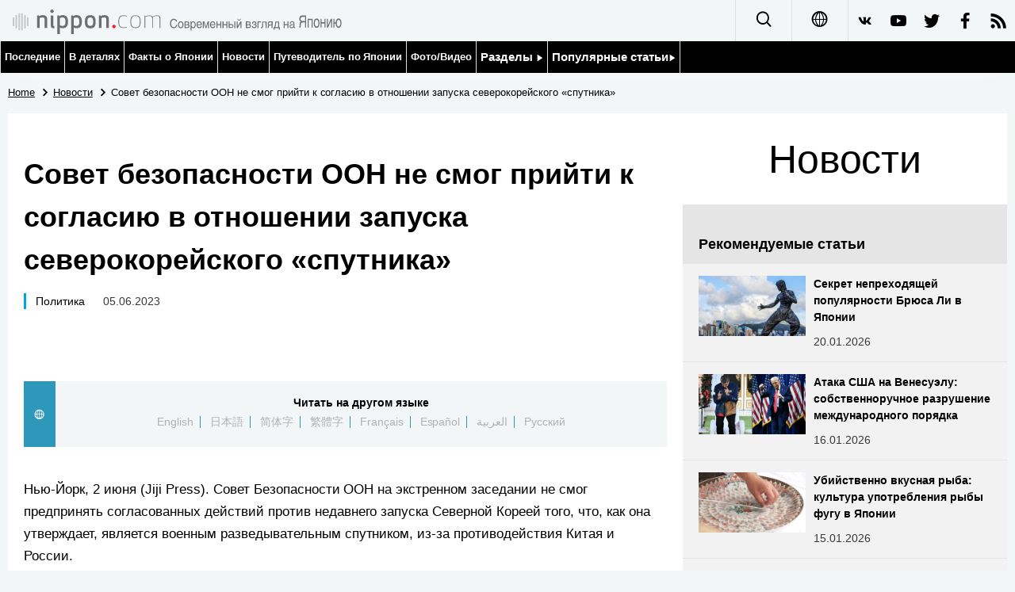

--- FILE ---
content_type: text/html; charset=UTF-8
request_url: https://www.nippon.com/ru/news/yjj2023060300256/
body_size: 5423
content:
<!DOCTYPE html>
<html lang="ru">
  <head>
	<meta charset="utf-8">
	<!--[if IE]><meta http-equiv="X-UA-Compatible" content="IE=edge"><![endif]-->
   <meta name="viewport" content="width=device-width, initial-scale=1">
	<title>Совет безопасности ООН не смог прийти к согласию в отношении запуска северокорейского «спутника» | Nippon.com</title>
	<meta name="cXenseParse:pageclass" content="article"/>
<meta name="cXenseParse:recs:recommendable" content="true"/>
<meta name="cXenseParse:ncf-pick" content="false"/>
<meta name="cXenseParse:ncf-pubyear" content="2023"/>
<meta name="cXenseParse:ncf-pubmonth" content="202306"/>
<meta name="cXenseParse:ncf-pubday" content="20230605"/>
<meta property="article:published_time" content="2023-06-05T05:14:00+0900"/>
<meta property="article:modified_time" content="2026-01-19T20:04:08+0900"/>
<meta name="cXenseParse:ncf-articleid" content="yjj2023060300256"/>
<meta name="cXenseParse:recs:articleid" content="yjj2023060300256"/>
<meta name="cXenseParse:articleid" content="yjj2023060300256"/>
<meta name="cXenseParse:ncf-category" content="Новости"/>
<meta name="cXenseParse:ncf-tag" content="Политика"/>
<meta name="cXenseParse:ncf-category" content="Политика"/>
<meta name="cXenseParse:ncf-series" content=""/>
<meta name="cXenseParse:ncf-thumbnail" content="https://www.nippon.com/ru/news/yjj2023060300256/thumb/thumb_1.jpg?20260119200408"/>
<meta name="cXenseParse:ncf-tag" content="Россия"/>
<meta name="cXenseParse:ncf-tag" content="Китай"/>
<meta name="cXenseParse:ncf-tag" content="Северная Корея"/>
<meta name="cXenseParse:ncf-tag" content="Jiji Press"/>
<meta name="cXenseParse:ncf-articletype" content="時事"/>
<meta name="description" content="Нью-Йорк, 2 июня (Jiji Press). Совет Безопасности ООН н…"/>
<meta name="keywords" content="Россия,Китай,Северная Корея,Jiji Press"/>
<meta property="og:url" content="https://www.nippon.com/ru/news/yjj2023060300256/"/>
<meta property="og:type" content="article"/>
<meta property="og:title" content="Совет безопасности ООН не смог прийти к согласию в отношении запуска северокорейского «спутника»"/>
<meta property="og:description" content="Нью-Йорк, 2 июня (Jiji Press). Совет Безопасности ООН н…"/>
<meta property="og:image" content="https://www.nippon.com/ru/ncommon/contents/news/2410420/2410420.jpg"/>
<meta property="og:site_name" content="nippon.com"/>
<meta name="twitter:card" content="summary_large_image"/>
<meta name="twitter:site" content="@nippon_ru"/>
<meta name="twitter:url" content="https://www.nippon.com/ru/news/yjj2023060300256/"/>
<meta name="twitter:title" content="Совет безопасности ООН не смог прийти к согласию в отношении запуска северокорейского «спутника»"/>
<meta property="twitter:description" content="Нью-Йорк, 2 июня (Jiji Press). Совет Безопасности ООН н…"/>

	<meta http-equiv="Content-Security-Policy" content="upgrade-insecure-requests" />
	<link rel="shortcut icon" href="../../ncommon/images/favicon.ico" type="image/x-icon" />
	<link rel="icon" sizes="180x180" href="../../ncommon/images/apple-touch-icon.png">
	<link rel="apple-touch-icon" href="../../ncommon/images/apple-touch-icon.png" />
	<link rel="apple-touch-icon" sizes="57x57" href="../../ncommon/images/apple-touch-icon-57x57.png" />
	<link rel="apple-touch-icon" sizes="72x72" href="../../ncommon/images/apple-touch-icon-72x72.png" />
	<link rel="apple-touch-icon" sizes="76x76" href="../../ncommon/images/apple-touch-icon-76x76.png" />
	<link rel="apple-touch-icon" sizes="114x114" href="../../ncommon/images/apple-touch-icon-114x114.png" />
	<link rel="apple-touch-icon" sizes="120x120" href="../../ncommon/images/apple-touch-icon-120x120.png" />
	<link rel="apple-touch-icon" sizes="144x144" href="../../ncommon/images/apple-touch-icon-144x144.png" />
	<link rel="apple-touch-icon" sizes="152x152" href="../../ncommon/images/apple-touch-icon-152x152.png" />
	<link rel="apple-touch-icon" sizes="180x180" href="../../ncommon/images/apple-touch-icon-180x180.png" />

		<link href="https://fonts.googleapis.com/css?family=Montserrat" rel="stylesheet">
			<link href="https://fonts.googleapis.com/css?family=Merriweather+Sans" rel="stylesheet">
    <link href="https://fonts.googleapis.com/css?family=Montserrat:300,400,600,700" rel="stylesheet">

	<link rel="canonical" href="https://www.nippon.com/ru/news/yjj2023060300256/" />
		<link rel="stylesheet" href="../../ncommon/css/common.css?20260117" media="" />

	   	 <link rel="stylesheet" href="../../../custom/inpage.css?20260117" media="" />
	
	<link rel="stylesheet" href="../../ncommon/js/plugin/fancybox-2.1.7/jquery.fancybox.css" media="" />
	<script>
	  var authorJson = '[]';
	  var seriesId = '';
	  var seriesUrl = '';
	  var articleId = 'yjj2023060300256';
	  var addthisUrl = "https://www.nippon.com/ru/news/yjj2023060300256/";
	</script>

	<script src="../../ncommon/conf/settings.js?20260117"></script>
	<script src="../../ncommon/js/lib/base.js?20260117"></script>
	<script src="../../ncommon/js/lib/utility.js?20260117"></script>
	<script src="../../ncommon/js/liberal.js?20260117" ></script>

	
  </head>

  <body  class="id-detail ">

	<a name="page_top" id="page_top"></a>
	<header id="global-header">
	</header>
	<script src="../../ncommon/js/header.js?20260117" async></script>
	<main>
	<div class="u-bg">

	<ul class="u-pan usp-none">
		<li class="u-pan_li" ><a href="/ru/" class="u-pan_a" ><span >Home</span></a></li>
		<li class="u-pan_li i-arrowr" ><a href="/ru/news/" class="u-pan_a" ><span itemprop="title">Новости</span></a></li>
		<li class="u-pan_li i-arrowr">Совет безопасности ООН не смог прийти к согласию в отношении запуска северокорейского «спутника»</li>
	</ul>

	<article class="c-main c-main1">
	<div class="c-mainin">
	<div class="gpc">
		<div class=" gpc-c_l">
 			  			<div class="c-content">

 				
				 <h1 class="c-h1">Совет безопасности ООН не смог прийти к согласию в отношении запуска северокорейского «спутника»</h1>


								<p class="csp-catelogo">
					<span class="is-1">Новости</span><span class="is-2"></span>
				</p>
				
													<a class="c-cate c-cate0" href="/ru/articlelist.html?f=ncf-category&s=%D0%9F%D0%BE%D0%BB%D0%B8%D1%82%D0%B8%D0%BA%D0%B0">Политика</a>
												
				<time class="c-date" >05.06.2023</time>

				<p class="c-author" id="kiji-author">
				</p>
				<!-- leading -->
								<div class="u-mb"></div>
				

				
				<!--  addthis -->
				<div name="addthis_tools"></div>

				<div class="c-lang">
					<div class="c-lang_icon"><span class="i-earth"></span></div>
						<div class="c-lang_link"><span id="others-lang"></span>
							<input class="c-lang_check" type="checkbox" id="langlink" checked>
							<ul class="c-lang_open">
								<li class="other-language-link-en">English</li>
								<li class="other-language-link-ja">日本語</li>
								<li class="other-language-link-cn">简体字</li>
								<li class="other-language-link-hk">繁體字</li>
								<li class="other-language-link-fr">Français</li>
								<li class="other-language-link-es">Español</li>
								<li class="other-language-link-ar">العربية </li>
								<li class="other-language-link-ru">Русский</li>
							</ul>
						<!--</label>-->
					</div>
				</div><!--c-lang-->

  				<div class="editArea">
  				 <p>Нью-Йорк, 2 июня (Jiji Press). Совет Безопасности ООН на экстренном заседании не смог предпринять согласованных действий против недавнего запуска Северной Кореей того, что, как она утверждает, является военным разведывательным спутником, из-за противодействия Китая и России.</p>
<p>31 мая Пхеньян запустил &laquo;спутник&raquo; с использованием технологии баллистических ракет. Экстренное совещание состоялось по просьбе ряда стран, включая Японию и США.</p>
<p>Любой запуск Северной Кореей с использованием технологии баллистических ракет является нарушением соответствующих резолюций Совета Безопасности против этой страны.</p>
<p>На встрече все члены Совета Безопасности, кроме Китая и России, осудили или выразили озабоченность по поводу последнего запуска.</p>
<p>Американский дипломат Роберт Вуд заявил, что его страна самым решительным образом осуждает запуск, призвав Китай и Россию присоединиться к осуждению.</p>
<p class="photo_box_c_v2"><a href="/ru/ncommon/contents/news/2410420/2410420.jpg" class="fancybox" rel="gallery" data-libid="2410420"><img src="/ru/ncommon/contents/news/2410420/2410420.jpg" data-libid="2410420" alt="" /></a></p>
<p>[Авторское право The Jiji Press, Ltd.]</p>
<h3>Статьи по теме</h3>
<ul>
<li><a href="https://www.nippon.com/ru/news/yjj2022101700597/">В Японии обсуждают вопрос о строительстве убежищ на случай ядерного нападения</a></li>
<li><a href="https://www.nippon.com/ru/news/fnn20221013430086/">Министр обороны Японии: Северная Корея уже имеет технологию установки ядерных зарядов на ракеты, способные достичь Японии</a></li>
<li><a href="https://www.nippon.com/ru/news/yjj2022101000147/">Пуски ракет Северной Кореей были учениями по применению ядерного оружия</a></li>
<li><a href="https://www.nippon.com/ru/news/yjj2022081600373/">Япония, США и Южная Корея провели совместные учения по противоракетной обороне</a></li>
<li><a href="https://www.nippon.com/ru/news/yjj2022060500166/">Япония обеспокоена возможностью нанесения Северной Кореей насыщенного удара, при котором сложно перехватить все ракеты</a></li>
<li><a href="https://www.nippon.com/ru/news/yjj2022052500184/">Северная Корея запустила три баллистические ракеты в сторону Японского моря сразу же после окончания визита президента США Джо Байдена в Южную Корею и Японию</a></li>
<li><a href="https://www.nippon.com/ru/news/yjj2022041700096/">Северная Корея испытала новое тактическое управляемое оружие</a></li>
<li><a href="https://www.nippon.com/ru/news/yjj2022032401452/">Кисида и Байден осудили запуск баллистической ракеты Северной Кореей</a></li>
<li><a href="https://www.nippon.com/ru/news/yjj2022030500383/">Северная Корея запустила баллистическую ракету</a></li>
<li><a href="https://www.nippon.com/ru/news/yjj2022012700317/">Северная Корея запустила две баллистические ракеты в Японское море</a></li>
<li><a href="https://www.nippon.com/ru/news/reu20220117KBN2JR0KP-ORUTP/">КНДР запустила две баллистические ракеты с аэродрома в Пхеньяне -- Ю.Корея</a></li>
<li><a href="https://www.nippon.com/ru/news/yjj2022010500257/">Северная Корея запустила ракету в Японское море</a></li>
<li><a href="https://www.nippon.com/ru/news/yjj2021111800183/">Комитет ООН осудил нарушения прав человека в Северной Корее</a></li>
<li><a href="https://www.nippon.com/ru/news/yjj2021101900661/">КНДР выпустила снаряд в Японское море</a></li>
<li><a href="https://www.nippon.com/ru/news/reu20210928KBN2GN27B/">28 сентября Северная Корея запустила очередную ракету</a></li>
<li><a href="https://www.nippon.com/ru/news/yjj2021091600236/">Совет безопасности ООН не смог объединиться по вопросу о запусках ракет Северной Кореей</a></li>
<li><a href="https://www.nippon.com/ru/news/yjj2021091501080/">Япония выразила протест в связи с запуском баллистических ракет Северной Кореей</a></li>
<li><a href="https://www.nippon.com/ru/news/yjj2021091300125/">Северная Корея успешно испытала крылатые ракеты большой дальности</a></li>
<li><a href="https://www.nippon.com/ru/news/fnn20210909236407/">Северная Корея отстранена от участия в зимних Олимпийских играх за нарушение Олимпийской хартии</a></li>
<li><a href="https://www.nippon.com/ru/news/yjj2021032500273/">Северная Корея выпустила две баллистические ракеты</a></li>
<li><a href="https://www.nippon.com/ru/news/fnn20201118108966/">Испытание японско-американской ракеты-перехватчика межконтинентальных баллистических ракет как ответ на &laquo;угрозу с севера&raquo;</a></li>
<li><a href="https://www.nippon.com/ru/in-depth/d00613/">Угроза гиперзвуковых ракет всё ближе: возможен ли в нынешней ситуации их перехват?</a></li>
<li><a href="https://www.nippon.com/ru/news/fnn2020101395160/">Северокорейские ракеты нового типа как &laquo;новый вызов&raquo; и вторжения китайских судов как &laquo;новый уровень&raquo; развития ситуации</a></li>
<li><a href="https://www.nippon.com/ru/news/yjj2020061800767/">В Японии обсудят возможность атаковать базы противника</a></li>
<li><a href="https://www.nippon.com/ru/news/yjj2020091101010/">Япония до конца года разработает новые меры противоракетной обороны</a></li>
<li><a href="https://www.nippon.com/ru/news/fnn2020082878660/">Китайская армия запустила баллистические ракеты в Южно-Китайское море</a></li>
<li><a href="https://www.nippon.com/ru/news/yjj2020062800197/">Тщательно пересмотреть массовую скупку американского оружия: истребители F-35, беспилотники Global Hawk и противоракетные системы Aegis Ashore как диссонанс в работе по обеспечению обороноспособности</a></li>
<li><a href="https://www.nippon.com/ru/behind/l10439/">Противоракетные комплексы &laquo;Patriot&raquo; PAC-3 выдвинули в западную часть Японии из-за угрозы со стороны Северной Кореи</a></li>
<li><a href="https://www.nippon.com/ru/features/h00207/">Япония сохраняет восьмое место в мире по военным расходам</a></li>
<li><a href="https://www.nippon.com/ru/nipponblog/l00128/">Принятие законов о национальной безопасности: большой поворот в области национальной обороны и политики обеспечения безопасности Японии</a></li>
<li><a href="https://www.nippon.com/ru/news/yjj2020050800607/">Космическое подразделение Сил самообороны Японии будет запущено 18 мая</a></li>
<li><a href="https://www.nippon.com/ru/behind/l00194/">Запущенная Северной Кореей ракета пролетела в воздушном пространстве Японии и упала в океан</a></li>
<li><a href="https://www.nippon.com/ru/in-depth/a04502/">Проблема Окинавы и обеспечение безопасности в Восточной Азии</a></li>
<li><a href="https://www.nippon.com/ru/news/fnn2020071964511/">На защиту отдалённых островов &ndash; с новейшими средствами: роль основного танка Сухопутных сил самообороны Японии</a></li>
</ul>
  				</div><!--editArea-->

				<p class="c-more c-more-nexpage" id="next-page-nav"></p>
				<div class="paging">
					<ul class="paging__list" id="paging-list">
					</ul>
				</div>
				   				<section class="c-detailkeyward">
  					<h2 class="is-ttl"><span></span></h2>
					<p class="c-keywords">
												 <a href="">Россия</a>
					 							 <a href="">Китай</a>
					 							 <a href="">Северная Корея</a>
					 							 <a href="">Jiji Press</a>
					 						</p>
  				</section><!--detailkeyward-->
				
				<div name="addthis_tools"></div>

  				<div id="detailauthor">

  				</div><!--detailauthor-->


  				<section class="c-cas">
  					<h2 class="cpc-casttl csp-casttl" id="detail_under_series_title"></h2>
  					<div id="detail_under_series"></div>
  					<p class="c-more" id="series_more"><a href=""></a></p>
  				</section>

  				<section class="c-cas c-detail_under"><!--cas 関連するコンテンツ-->
  					<h2 class="cpc-casttl csp-casttl" id="detail_under_relation_title"></h2>
					<ul class="gpc gpc-g30 gpc-3n" id="detail_under_relation"></ul>
  				</section><!--cas 関連するコンテンツ-->

  			</div><!--c-content-->
	   </div><!--gpc-c_l-->

	   <aside class="gpc-c_r">
	    			<h2 class="cpc-catelogo">
				<span class="is-1">Новости</span><span class="is-2"></span>
			</h2>
	    


			<section class="c-aside csp-bb">
				<p class="cpc-asidettl csp-casttl ctb-asidepd" id="detail_aside_recommend_title"></p>
				<div class="cpc-asidediv" id="detail_aside_recommend">

			 	</div><!-cpc-asidediv-->
			</section><!--おすすめ-->


			<!--人気コンテンツ-->
			<section class="c-aside csp-bb">
                <h2 class="cpc-asidettl csp-casttl ctb-asidepd ranking-title" id="popular_news_title"></h2>
                <ul class="swiper-wrapper ranking-ul">
                    <li class="ranking-tab ranking-tab-active" id="popular_news_tab"><h2></h2></li>
                    <li class="ranking-tab" id="popular_sns_tab"><h2></h2></li>
                    <li class="ranking-tab" id="popular_time_tab"><h2></h2></li>
                </ul>
                <div class="cpc-asidediv" id="popular_news"></div>
                <div class="cpc-asidediv ranking-tab-hidden" id="popular_sns"></div>
                <div class="cpc-asidediv ranking-tab-hidden" id="popular_time"></div>

				<p class="upc-none c-more"><span onclick="$('.c-ninki_after').show('fast');$(this).parent().hide('fast');" id="popular_news_more"><span id="popular-more"></span><span class="i-plus2"></span></span></p>
			</section><!--人気-->

			<!--人気キーワード-->
	   		<section class="c-aside csp-bb">
	   			 <h2 class="cpc-asidettl csp-casttl ctb-asidepd" id="pop-keywords"></h2>
	   			   <div class="cpc-asidediv">
	   				 <div class="cpc-asidediv_in csp-div_in ctb-asidepd">
		   				 <p class="c-keywords" id="pop-keywords-list">
						</p>
			  	 	 </div><!--cpc-asidediv_in-->
				   </div><!--cpc-asidediv-->
			</section><!--人気のキーワード-->
	   </aside><!--gpc-c_r-->
	  </div><!--gpc-->
	  </div><!--c-mainin-->
	</article>

	</div><!--u-bg-->
	</main><!--main-->

	<footer class="c-footer" id="global-footer">

	</footer>
	<script src="../../ncommon/js/plugin/jquery.min.js?20260117"></script>
	<script src="../../ncommon/js/plugin/fancybox-2.1.7/jquery.mousewheel.pack.js"></script>
	<script src="../../ncommon/js/plugin/fancybox-2.1.7/jquery.fancybox.js"></script>
	<script src="../../ncommon/js/recommend/recommend_utility.js?20260117"></script>
	<script src="../../ncommon/js/detail.js?20260117" ></script>
	<script src="../../ncommon/js/footer.js?20260117" ></script>

</body>
</html>


--- FILE ---
content_type: text/javascript;charset=utf-8
request_url: https://p1cluster.cxense.com/p1.js
body_size: 100
content:
cX.library.onP1('3cvrlrb9oa41s1rdk1z1duiwtg');


--- FILE ---
content_type: text/javascript;charset=utf-8
request_url: https://api.cxense.com/public/widget/data?json=%7B%22context%22%3A%7B%22referrer%22%3A%22%22%2C%22autoRefresh%22%3Afalse%2C%22url%22%3A%22https%3A%2F%2Fwww.nippon.com%2Fru%2Fnews%2Fyjj2023060300256%2F%22%2C%22browserTimezone%22%3A%220%22%7D%2C%22widgetId%22%3A%22680046c4d644a2ad1e992d96a019a60f87242f60%22%2C%22user%22%3A%7B%22ids%22%3A%7B%22usi%22%3A%22mktb4i94tncay0og%22%7D%7D%2C%22prnd%22%3A%22mktb4i947rmygsj8%22%7D&media=javascript&sid=1133997414404625072&k=newuser&widgetId=680046c4d644a2ad1e992d96a019a60f87242f60&resizeToContentSize=true&useSecureUrls=true&usi=mktb4i94tncay0og&rnd=147996163&prnd=mktb4i947rmygsj8&tzo=0&callback=cXJsonpCB2
body_size: 8010
content:
/**/
cXJsonpCB2({"httpStatus":200,"response":{"items":[{"dominantimagedimensions":"1280x720","dominantimage":"https://www.nippon.com/ru/ncommon/contents/in-depth/2937128/2937128.jpg","modifiedtime":"2026-01-17T12:41:59.000Z","ncf-thumbnail":"https://www.nippon.com/ru/in-depth/d01199/thumb/thumb_1.jpg?20260117214159","publishtime":"2026-01-16T00:00:02.000Z","articleid":"d01199","ncf-category":["В деталях","Политика"],"title":"Атака США на Венесуэлу: собственноручное разрушение международного порядка","click_url":"https://api.cxense.com/public/widget/click/[base64]","ncf-tag":["Венесуэла","Дональд Трамп","Политика"],"url":"https://www.nippon.com/ru/in-depth/d01199/"},{"dominantimagedimensions":"1280x720","dominantimage":"https://www.nippon.com/ru/ncommon/contents/japan-topics/2936405/2936405.jpg","modifiedtime":"2026-01-17T12:42:08.000Z","ncf-thumbnail":"https://www.nippon.com/ru/japan-topics/c16001/thumb/thumb_1.jpg?20260117214208","publishtime":"2026-01-15T00:00:07.000Z","articleid":"c16001","ncf-category":["Еда и напитки","Культура","Темы"],"title":"Японские сладости в январе: фукиното","click_url":"https://api.cxense.com/public/widget/click/[base64]","ncf-tag":["Еда и напитки","Культура","времена года","сладости"],"url":"https://www.nippon.com/ru/japan-topics/c16001/"},{"dominantimagedimensions":"1280x720","dominantimage":"https://www.nippon.com/ru/ncommon/contents/in-depth/2938404/2938404.jpg","modifiedtime":"2026-01-17T12:41:57.000Z","ncf-thumbnail":"https://www.nippon.com/ru/in-depth/d01193/thumb/thumb_1.jpg?20260117214157","publishtime":"2026-01-16T07:28:33.000Z","articleid":"d01193","ncf-category":["В деталях","Политика","Экономика"],"title":"Японская экономика в 2026 году: состоится ли переход к росту реальных зарплат? Прогноз бывшего члена правления Банка Японии – «сильная облачность, местами возможны просветления»","click_url":"https://api.cxense.com/public/widget/click/[base64]","ncf-tag":["Банк Японии","Политика","Экономика","финансы","экономика"],"url":"https://www.nippon.com/ru/in-depth/d01193/"},{"dominantimagedimensions":"1280x720","dominantimage":"https://www.nippon.com/ru/ncommon/contents/japan-data/2932368/2932368.jpg","modifiedtime":"2026-01-18T00:00:02.000Z","ncf-thumbnail":"https://www.nippon.com/ru/japan-data/h02651/thumb/thumb_1.jpg?20260118090002","publishtime":"2026-01-18T00:00:02.000Z","articleid":"h02651","ncf-category":["Общество","Факты о Японии","Экономика"],"title":"Какие японские компании отмечают юбилей в 2026 году? 100 лет назад была основана Toyota Industries Corporation","click_url":"https://api.cxense.com/public/widget/click/[base64]","ncf-tag":["Toyota","Общество","Экономика","старые компании"],"url":"https://www.nippon.com/ru/japan-data/h02651/"},{"dominantimagedimensions":"1280x720","dominantimage":"https://www.nippon.com/ru/ncommon/contents/japan-data/2928569/2928569.jpg","modifiedtime":"2026-01-17T11:47:04.000Z","ncf-thumbnail":"https://www.nippon.com/ru/japan-data/h02649/thumb/thumb_1.jpg?20260117204704","publishtime":"2026-01-11T00:00:07.000Z","articleid":"h02649","ncf-category":["Общество","Факты о Японии"],"title":"Правительственный отчёт за 2024 год показывает рост преступности второй год подряд: мошенничество вырастет на 25% по сравнению с предыдущим годом","click_url":"https://api.cxense.com/public/widget/click/[base64]","ncf-tag":["Общество","мошенничества","полиция","преступность"],"url":"https://www.nippon.com/ru/japan-data/h02649/"},{"dominantimagedimensions":"1280x720","dominantimage":"https://www.nippon.com/ru/ncommon/contents/japan-topics/2932530/2932530.jpg","modifiedtime":"2026-01-08T00:00:17.000Z","ncf-thumbnail":"https://www.nippon.com/ru/japan-topics/b10936/thumb/thumb_1.jpg?20260108090017","publishtime":"2026-01-08T00:00:17.000Z","articleid":"b10936","ncf-category":["История","Культура","Общество","Темы"],"title":"Паломничество фотографа Муды Томохиро к древним буддам: двенадцать Небесных военачальников монастыря Син-Якусидзи","click_url":"https://api.cxense.com/public/widget/click/[base64]","ncf-tag":["История","Культура","Общество","буддизм","история Японии","скульптура"],"url":"https://www.nippon.com/ru/japan-topics/b10936/"},{"dominantimagedimensions":"1280x720","dominantimage":"https://www.nippon.com/ru/ncommon/contents/japan-topics/2934810/2934810.jpg","modifiedtime":"2026-01-17T12:42:12.000Z","ncf-thumbnail":"https://www.nippon.com/ru/japan-topics/c15326/thumb/thumb_1.jpg?20260117214212","publishtime":"2026-01-14T00:00:07.000Z","articleid":"c15326","ncf-category":["Еда и напитки","Культура","Темы"],"title":"Японский перец сансё: освежающий аромат и резкая острота, от которой немеет язык","click_url":"https://api.cxense.com/public/widget/click/[base64]","ncf-tag":["Еда и напитки","Культура","приправы","японская кухня"],"url":"https://www.nippon.com/ru/japan-topics/c15326/"},{"dominantimagedimensions":"1280x720","dominantimage":"https://www.nippon.com/ru/ncommon/contents/japan-topics/2934433/2934433.jpg","modifiedtime":"2026-01-17T10:45:33.000Z","ncf-thumbnail":"https://www.nippon.com/ru/japan-topics/c15325/thumb/thumb_1.jpg?20260117194533","publishtime":"2026-01-13T00:00:07.000Z","articleid":"c15325","ncf-category":["Еда и напитки","Культура","Темы"],"title":"Редька дайкон: популярный овощ, который можно употреблять в самых разных блюдах","click_url":"https://api.cxense.com/public/widget/click/[base64]","ncf-tag":["Еда и напитки","Культура","овощи","японская кухня"],"url":"https://www.nippon.com/ru/japan-topics/c15325/"},{"dominantimagedimensions":"1280x720","dominantimage":"https://www.nippon.com/ru/ncommon/contents/japan-data/2932359/2932359.jpg","modifiedtime":"2026-01-17T12:41:54.000Z","ncf-thumbnail":"https://www.nippon.com/ru/japan-data/h02646/thumb/thumb_1.jpg?20260117214154","publishtime":"2026-01-17T00:00:13.000Z","articleid":"h02646","ncf-category":["Общество","Факты о Японии"],"title":"В Японии живёт 9,4 миллионов человек, родившихся в год Лошади, при этом людей 2014 года рождения на 190 000 меньше, чем тех, кто будет отмечать своё 84-летие","click_url":"https://api.cxense.com/public/widget/click/[base64]","ncf-tag":["Новый год","Общество","животные","календарь"],"url":"https://www.nippon.com/ru/japan-data/h02646/"},{"dominantimagedimensions":"1280x720","dominantimage":"https://www.nippon.com/ru/ncommon/contents/japan-topics/2933651/2933651.jpg","modifiedtime":"2026-01-17T12:42:14.000Z","ncf-thumbnail":"https://www.nippon.com/ru/japan-topics/g02530/thumb/thumb_1.jpg?20260117214214","publishtime":"2026-01-14T00:00:00.000Z","articleid":"g02530","ncf-category":["Культура","Манга и анимэ","Темы"],"title":"Сиро Масамунэ и предсказания «Призрака в доспехах»","click_url":"https://api.cxense.com/public/widget/click/[base64]","ncf-tag":["Культура","Манга и анимэ","аниме","манга"],"url":"https://www.nippon.com/ru/japan-topics/g02530/"}],"prnd":"mktb4i947rmygsj8"}})

--- FILE ---
content_type: text/javascript;charset=utf-8
request_url: https://api.cxense.com/public/widget/data?json=%7B%22context%22%3A%7B%22referrer%22%3A%22%22%2C%22autoRefresh%22%3Afalse%2C%22url%22%3A%22https%3A%2F%2Fwww.nippon.com%2Fru%2Fnews%2Fyjj2023060300256%2F%22%2C%22browserTimezone%22%3A%220%22%7D%2C%22widgetId%22%3A%22348da41f1f77e5ccebb21ca2c146dc05596e59dc%22%2C%22user%22%3A%7B%22ids%22%3A%7B%22usi%22%3A%22mktb4i94tncay0og%22%7D%7D%2C%22prnd%22%3A%22mktb4i947rmygsj8%22%7D&media=javascript&sid=1133997414404625072&k=newuser&widgetId=348da41f1f77e5ccebb21ca2c146dc05596e59dc&resizeToContentSize=true&useSecureUrls=true&usi=mktb4i94tncay0og&rnd=1272203385&prnd=mktb4i947rmygsj8&tzo=0&callback=cXJsonpCB1
body_size: 11386
content:
/**/
cXJsonpCB1({"httpStatus":200,"response":{"items":[{"dominantimagedimensions":"1280x720","dominantimage":"https://www.nippon.com/ru/ncommon/contents/japan-topics/2933796/2933796.jpg","modifiedtime":"2026-01-20T00:00:07.000Z","ncf-thumbnail":"https://www.nippon.com/ru/japan-topics/g02548/thumb/thumb_1.jpg?20260120090007","publishtime":"2026-01-20T00:00:07.000Z","articleid":"g02548","ncf-category":["Культура","Общество","Темы"],"title":"Секрет непреходящей популярности Брюса Ли в Японии","click_url":"https://api.cxense.com/public/widget/click/[base64]","ncf-tag":["Воинские искусства","Культура","Общество","кино"],"url":"https://www.nippon.com/ru/japan-topics/g02548/"},{"dominantimagedimensions":"1280x720","dominantimage":"https://www.nippon.com/ru/ncommon/contents/in-depth/2937128/2937128.jpg","modifiedtime":"2026-01-17T12:41:59.000Z","ncf-thumbnail":"https://www.nippon.com/ru/in-depth/d01199/thumb/thumb_1.jpg?20260117214159","publishtime":"2026-01-16T00:00:02.000Z","articleid":"d01199","ncf-category":["В деталях","Политика"],"title":"Атака США на Венесуэлу: собственноручное разрушение международного порядка","click_url":"https://api.cxense.com/public/widget/click/[base64]","ncf-tag":["Венесуэла","Дональд Трамп","Политика"],"url":"https://www.nippon.com/ru/in-depth/d01199/"},{"dominantimagedimensions":"1280x720","dominantimage":"https://www.nippon.com/ru/ncommon/contents/japan-topics/2933721/2933721.jpg","modifiedtime":"2026-01-17T12:42:03.000Z","ncf-thumbnail":"https://www.nippon.com/ru/japan-topics/g02572/thumb/thumb_1.jpg?20260117214203","publishtime":"2026-01-15T00:00:07.000Z","articleid":"g02572","ncf-category":["Еда и напитки","Культура","Общество","Темы"],"title":"Убийственно вкусная рыба: культура употребления рыбы фугу в Японии","click_url":"https://api.cxense.com/public/widget/click/[base64]","ncf-tag":["Еда и напитки","Культура","Общество","Фугу","рыба","японская кухня"],"url":"https://www.nippon.com/ru/japan-topics/g02572/"},{"dominantimagedimensions":"1280x720","dominantimage":"https://www.nippon.com/ru/ncommon/contents/japan-topics/2935047/2935047.jpg","modifiedtime":"2026-01-23T00:00:02.000Z","ncf-thumbnail":"https://www.nippon.com/ru/japan-topics/g02571/thumb/thumb_1.jpg?20260123090002","publishtime":"2026-01-23T00:00:02.000Z","articleid":"g02571","ncf-category":["История","Культура","Общество","Темы"],"title":"Почему в Японии при поклонении в буддийских храмах не принято хлопать в ладоши: взгляд на историю синто-буддийского синкретизма","click_url":"https://api.cxense.com/public/widget/click/[base64]","ncf-tag":["История","Культура","Общество","Синто","буддизм","религия"],"url":"https://www.nippon.com/ru/japan-topics/g02571/"},{"dominantimagedimensions":"1280x720","dominantimage":"https://www.nippon.com/ru/ncommon/contents/japan-topics/2934419/2934419.jpg","modifiedtime":"2026-01-17T10:54:50.000Z","ncf-thumbnail":"https://www.nippon.com/ru/japan-topics/c153250/thumb/thumb_1.jpg?20260117195450","publishtime":"2026-01-12T00:00:12.000Z","articleid":"c153250","ncf-category":["Еда и напитки","Культура","Темы"],"title":"Зима – сезон горячих блюд: подборка рецептов с редькой дайкон","click_url":"https://api.cxense.com/public/widget/click/[base64]","ncf-tag":["Еда и напитки","Культура","японская кухня"],"url":"https://www.nippon.com/ru/japan-topics/c153250/"},{"dominantimagedimensions":"1280x720","dominantimage":"https://www.nippon.com/ru/ncommon/contents/japan-topics/2933515/2933515.jpg","modifiedtime":"2026-01-17T12:42:16.000Z","ncf-thumbnail":"https://www.nippon.com/ru/japan-topics/c14912/thumb/thumb_1.jpg?20260117214216","publishtime":"2026-01-12T00:00:12.000Z","articleid":"c14912","ncf-category":["История","Культура","Темы"],"title":"Цутая Дзюдзабуро: гений маркетинга, обладавший острым деловым чутьём","click_url":"https://api.cxense.com/public/widget/click/[base64]","ncf-tag":["История","Культура","история Японии","период Эдо","укиё-э"],"url":"https://www.nippon.com/ru/japan-topics/c14912/"},{"dominantimagedimensions":"1280x720","dominantimage":"https://www.nippon.com/ru/ncommon/contents/in-depth/2934313/2934313.jpg","modifiedtime":"2026-01-17T12:42:19.000Z","ncf-thumbnail":"https://www.nippon.com/ru/in-depth/d01196/thumb/thumb_1.jpg?20260117214219","publishtime":"2026-01-09T05:28:38.000Z","articleid":"d01196","ncf-category":["В деталях","Политика"],"title":"Послевоенная история японской дипломатии вокруг Тайваньского пролива","click_url":"https://api.cxense.com/public/widget/click/[base64]","ncf-tag":["Дипломатия","Политика","Тайвань","Тайваньский пролив","послевоенная Япония"],"url":"https://www.nippon.com/ru/in-depth/d01196/"},{"dominantimagedimensions":"1280x720","dominantimage":"https://www.nippon.com/ru/ncommon/contents/japan-data/2923615/2923615.jpg","modifiedtime":"2026-01-17T11:46:46.000Z","ncf-thumbnail":"https://www.nippon.com/ru/japan-data/h02635/thumb/thumb_1.jpg?20260117204646","publishtime":"2025-12-28T00:00:07.000Z","articleid":"h02635","ncf-category":["Общество","Факты о Японии"],"title":"Суи и Минато: самые популярные детские имена в Японии в 2025 году","click_url":"https://api.cxense.com/public/widget/click/[base64]","ncf-tag":["Общество","Японский язык","дети","имена"],"url":"https://www.nippon.com/ru/japan-data/h02635/"},{"dominantimagedimensions":"1280x720","dominantimage":"https://www.nippon.com/ru/ncommon/contents/japan-topics/2923763/2923763.jpg","modifiedtime":"2026-01-17T11:14:27.000Z","ncf-thumbnail":"https://www.nippon.com/ru/japan-topics/b11203/thumb/thumb_1.jpg?20260117201427","publishtime":"2026-01-02T00:00:22.000Z","articleid":"b11203","ncf-category":["История","Культура","Темы"],"title":"Богиня Солнца Аматэрасу и Небесная пещера","click_url":"https://api.cxense.com/public/widget/click/[base64]","ncf-tag":["Аматэрасу","История","Культура","история Японии","мифы","синтоизм"],"url":"https://www.nippon.com/ru/japan-topics/b11203/"},{"dominantimagedimensions":"1280x722","dominantimage":"https://www.nippon.com/ru/ncommon/contents/japan-topics/2934361/2934361.jpg","modifiedtime":"2026-01-22T00:00:02.000Z","ncf-thumbnail":"https://www.nippon.com/ru/japan-topics/g02520/thumb/thumb_1.jpg?20260122090002","publishtime":"2026-01-22T00:00:02.000Z","articleid":"g02520","ncf-category":["Общество","Темы","Экология"],"title":"Ламинария под угрозой в водах Хоккайдо: влияние изменения климата на морскую продукцию Японии","click_url":"https://api.cxense.com/public/widget/click/[base64]","ncf-tag":["Общество","Хоккайдо","Экология","изменение климата","ламинария"],"url":"https://www.nippon.com/ru/japan-topics/g02520/"},{"dominantimagedimensions":"1280x720","dominantimage":"https://www.nippon.com/ru/ncommon/contents/japan-topics/2933809/2933809.jpg","modifiedtime":"2026-01-19T00:00:07.000Z","ncf-thumbnail":"https://www.nippon.com/ru/japan-topics/c03715/thumb/thumb_1.jpg?20260119090007","publishtime":"2026-01-19T00:00:07.000Z","articleid":"c03715","ncf-category":["Культура","Темы"],"title":"Тиба Синъити: наследие легенды брутальных боевиков","click_url":"https://api.cxense.com/public/widget/click/[base64]","ncf-tag":["Воинские искусства","Культура","кино"],"url":"https://www.nippon.com/ru/japan-topics/c03715/"},{"dominantimagedimensions":"1280x720","dominantimage":"https://www.nippon.com/ru/ncommon/contents/japan-data/2928565/2928565.jpg","modifiedtime":"2026-01-17T11:20:17.000Z","ncf-thumbnail":"https://www.nippon.com/ru/japan-data/h02647/thumb/thumb_1.jpg?20260117202017","publishtime":"2026-01-10T00:00:00.000Z","articleid":"h02647","ncf-category":["Общество","Факты о Японии"],"title":"Глобальный рейтинг городов-лидеров 2025 года: Токио впервые занял 2-е место, Осака поднялась на 18-е место благодаря Всемирной выставке","click_url":"https://api.cxense.com/public/widget/click/[base64]","ncf-tag":["Общество","Токио","туризм"],"url":"https://www.nippon.com/ru/japan-data/h02647/"},{"dominantimagedimensions":"1280x720","dominantimage":"https://www.nippon.com/ru/ncommon/contents/japan-data/2932359/2932359.jpg","modifiedtime":"2026-01-17T12:41:54.000Z","ncf-thumbnail":"https://www.nippon.com/ru/japan-data/h02646/thumb/thumb_1.jpg?20260117214154","publishtime":"2026-01-17T00:00:13.000Z","articleid":"h02646","ncf-category":["Общество","Факты о Японии"],"title":"В Японии живёт 9,4 миллионов человек, родившихся в год Лошади, при этом людей 2014 года рождения на 190 000 меньше, чем тех, кто будет отмечать своё 84-летие","click_url":"https://api.cxense.com/public/widget/click/[base64]","ncf-tag":["Новый год","Общество","животные","календарь"],"url":"https://www.nippon.com/ru/japan-data/h02646/"},{"dominantimagedimensions":"1280x720","dominantimage":"https://www.nippon.com/ru/ncommon/contents/guide-to-japan/2937817/2937817.jpg","modifiedtime":"2026-01-22T00:00:02.000Z","ncf-thumbnail":"https://www.nippon.com/ru/guide-to-japan/cs00059/thumb/thumb_1.jpg?20260122090002","publishtime":"2026-01-22T00:00:02.000Z","articleid":"cs00059","ncf-category":["Еда и напитки","Путеводитель по Японии"],"title":"Ёкан: традиционная японская сладость","click_url":"https://api.cxense.com/public/widget/click/[base64]","ncf-tag":["Еда и напитки","сладости","японская кухня","ёкан"],"url":"https://www.nippon.com/ru/guide-to-japan/cs00059/"},{"dominantimagedimensions":"1280x720","dominantimage":"https://www.nippon.com/ru/ncommon/contents/japan-data/2932368/2932368.jpg","modifiedtime":"2026-01-18T00:00:02.000Z","ncf-thumbnail":"https://www.nippon.com/ru/japan-data/h02651/thumb/thumb_1.jpg?20260118090002","publishtime":"2026-01-18T00:00:02.000Z","articleid":"h02651","ncf-category":["Общество","Факты о Японии","Экономика"],"title":"Какие японские компании отмечают юбилей в 2026 году? 100 лет назад была основана Toyota Industries Corporation","click_url":"https://api.cxense.com/public/widget/click/[base64]","ncf-tag":["Toyota","Общество","Экономика","старые компании"],"url":"https://www.nippon.com/ru/japan-data/h02651/"}],"prnd":"mktb4i947rmygsj8"}})

--- FILE ---
content_type: text/javascript;charset=utf-8
request_url: https://id.cxense.com/public/user/id?json=%7B%22identities%22%3A%5B%7B%22type%22%3A%22ckp%22%2C%22id%22%3A%22mktb4i94tncay0og%22%7D%2C%7B%22type%22%3A%22lst%22%2C%22id%22%3A%223cvrlrb9oa41s1rdk1z1duiwtg%22%7D%2C%7B%22type%22%3A%22cst%22%2C%22id%22%3A%223cvrlrb9oa41s1rdk1z1duiwtg%22%7D%5D%7D&callback=cXJsonpCB3
body_size: 188
content:
/**/
cXJsonpCB3({"httpStatus":200,"response":{"userId":"cx:2vicjeqf6loskq05amhu6q95s:2hg3urm05ok5i","newUser":true}})